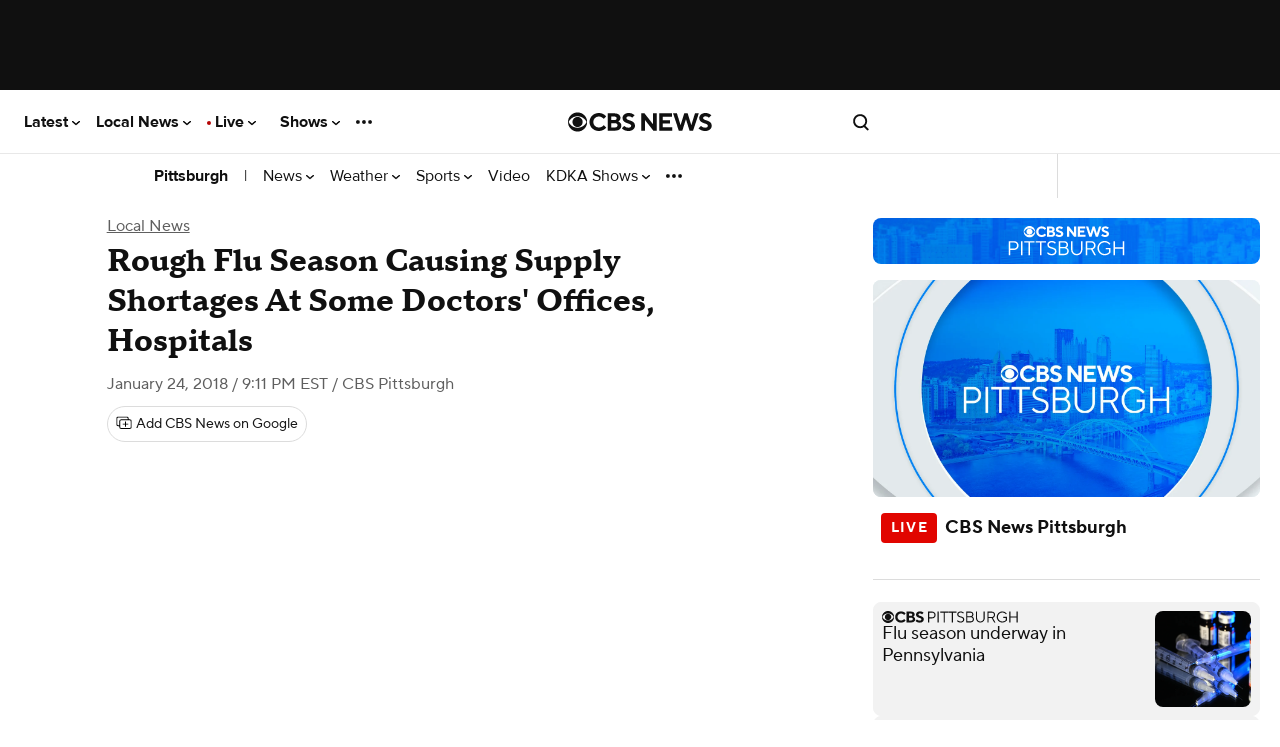

--- FILE ---
content_type: text/css
request_url: https://w3.mp.lura.live/player/prod/v3/anvhtml5.css
body_size: 8508
content:
html {
  overflow: hidden;
}

body {
  margin: 0;
  padding: 0;
  -webkit-font-smoothing: antialiased;
  -moz-osx-font-smoothing: grayscale;
}

.anv-video-container {
  background: #000;
}

/*When we allow implementation of individual components, we will have to change the size in order not to mask others*/
.anv-custom-controller-container {
  width: 100%;
  height: 100%;
  z-index: 2147483648;
  position: absolute;
  top: 0;
}

/* Uses a sans-serif font everywhere in the player */
.anv-video-container, .anv-control {
  font-family: sans-serif;
}

.anv-video-content {
  position: absolute;
}

.anv-audio-poster {
  position: absolute;
  left: 0;
  top: 0;
  width: 100%;
  height: 100%;

}

.anv-canvas-content {
  width: 100%;
  height: 100%;
}

/* The buttons/controls in the control bar */
/*Issue 14552 - make button relative (to bring them in front of the background)*/
.anv-control-btn {
  position: relative;
  height: 32px;
  margin: 0 3px;
  cursor: pointer;
  pointer-events: all;
  text-align: center;
}

/* The control bar play/pause button. This is used to play and pause the video. */
.anv-play-pause-btn {
  clear: left;
  float: left;
  width: 32px;
  pointer-events: all;
}

.anv-restart-live-btn {
  float: left;
  pointer-events: all;
}

/*
The "on" attribute:
    In general with the control bar buttons, if the button has ON and OFF states, then they are given an attribute
    called "on" with values of "true" or "false" to represent their ON/OFF state.
*/

.anv-stereo-btn {
  float: right;
  width: 32px;
  height: 32px;
  /*background-image: url("img/vr_sprite.png");*/
  background-position: -5px -47px;
}

.anv-stereo-btn[on=true] {
  /*background-image: url("img/vr.png");*/
  width: 32px;
  height: 32px;
  background-position: -5px -47px;
}

.anv-stereo-btn:hover {
  /*background-image: url("img/vr_red.png");*/
  width: 32px;
  height: 32px;
  background-position: -5px -47px;
}

.anv-stereo-btn[on=true]:hover {
  /*background-image: url("img/vr_red.png"); */
  width: 32px;
  height: 32px;
  background-position: -47px -47px;
}

.anv-stereo-btn[on=false] {
  width: 32px;
  height: 32px;
  background-position: -5px -5px;
  /*background-image: url("img/panorama.png");*/
}

.anv-stereo-btn[on=false]:hover {
  width: 32px;
  height: 32px;
  background-position: -47px -5px;
  /*background-image: url("img/panorama_red.png"); */
}

.anv-play-pause-btn[on=true] {
  background-position: 0px 0px;
}

.anv-no-touch .anv-play-pause-btn[on=true]:hover {
  background-position: 0px -33px;
}

.anv-play-pause-btn[on=false] {
  background-position: -33px -0px;
}

.anv-no-touch .anv-play-pause-btn[on=false]:hover {
  background-position: -33px -33px;
}

/* The control bar current playback time and overall video duration display. */
.anv-duration-btn {
  /*width:20%;*/
  float: right;
  margin-right: 10px;
  font-size: .9em;
  text-align: center;
  line-height: 32px;
}

.anv-control-duration-label {

}

.anv-play-next-btn {
  float: left;
  width: 32px;
}

/* The control bar volume speaker icon button. This can be clicked to mute and unmute the volume. This is additionally
   updated with the one of the following classes in order to roughly indicate the volume level. */
.anv-volume-icon-btn {
  float: left;
  width: 32px;
  margin-left: 10px;
}

/* This class is given to the volume icon button when the volume level is at 0 */
.anv-volume-icon-btn[on=false] svg .unmuted,
.anv-volume-icon-btn[on=true] svg .muted {
  display: none;
}

.anv-volume-icon-btn[on=true] svg .unmuted,
.anv-volume-icon-btn[on=false] svg .muted {
  display: block;
}

/* The control bar volume slider control. We use the transition property to show and hide the slider in response to the
   hover event. */
.anv-volume-slider-btn {
  position: relative;
  float: left;
  overflow: hidden;
  white-space: nowrap;
  width: 0px;
  transition: width 0.15s;
  /* Safari */
  -webkit-transition: width 0.15s;
}

/*.anv-volume-icon-btn:hover + .anv-volume-slider-btn,*/
/*.anv-volume-icon-btn:active + .anv-volume-slider-btn,*/
/*.anv-volume-slider-btn:hover,*/
/*.anv-volume-slider-btn:active {*/
/*width: 75px;*/
/*transition: width 0.15s ease 0s;*/
/*!* Safari *!*/
/*-webkit-transition: width 0.15s ease 0s;*/
/*}*/
/* A sub-component of the volume slider bar, if using the tapered_bars style */
.anv-volume-slider-tapered-bar {
  display: inline-block;
  background-color: #666;
}

/* A sub-component of the volume slider bar, if using the flat_line style */
.anv-volume-slider-flat-bar {
  display: inline-block;
  height: 8px;
  margin: 12px 0;
  background-color: #666;
}

/* A sub-component of the volume slider bar, if using the flat_line style */
.anv-volume-slider-scrubber {
  position: absolute;
  width: 6px;
  height: 14px;
  top: 9px;
  background-color: #fff;
  border: 0px solid #444;
  border-radius: 3px;
}

/* A class given to the volume slider's left-side sub-component(s) that represents the volume level */
.anv-volume-active {
  background-color: #ee3f25;
}

/* The control bar playlist button. This button is used to show and hide the video playlist. */
.anv-playlist-btn {
  float: right;
  width: 32px;
}

.anv-playlist-btn:hover {
  background-position: -198px -33px;
}

.anv-playlist-btn[on=true] {
  background-position: -198px -33px;
}

.anv-playlist-btn[on=false] {
  background-position: -198px 0px;
}

/* The control bar caption button. This button is used to show a small popup containing buttons for the available
   caption languages. */
.anv-caption-btn {
  float: right;
  width: 32px;
}

/* The popup that is associated with the caption button. This shows a list of buttons for the available caption
   languages. We use the transition property to show and hide the caption popup. This is the container that holds both
   the buttons and the tail for popup. */
.anv-caption-popup {
  bottom: 48px;
  left: -16px;
  width: auto;
  height: auto;
  z-index: 2147483648;
  visibility: hidden;
  transition: visibility 0s, opacity 0.8s;
  /*SAFARI*/
  -webkit-transition: visibility 0s, opacity 0.8s;
}

.anv-caption-popup-menu {
  width: auto;
  height: auto;
  padding: 4px;
  background: rgba(5, 4, 5, 0.69);
  border: 0px solid #555;
  border-radius: 5px;
  z-index: 2147483648;
}

.anv-caption-popup-tail {
  position: relative;
  left: 42%;
  width: 0;
  height: 0;
  border-left: 5px solid transparent;
  border-right: 5px solid transparent;
  border-top: 10px solid rgba(5, 4, 5, 0.69);
  z-index: 2147483648;
}

.anv-caption-btn:hover > .anv-caption-popup, .anv-caption-popup:hover {
  opacity: 1;
  visibility: visible;
  transition: visibility 0s linear 0s, opacity 0.2s ease 0s;
  /*SAFARI*/
  -webkit-transition: visibility 0s linear 0s, opacity 0.2s ease 0s;
}

/* One of the caption language buttons in the caption popup. These buttons are given on=true when they represent the
   caption language that is currently in use; in this case, the button is disabled and cannot be clicked. */
.anv-caption-popup-entry {
  height: 20px;
  margin-bottom: 2px;
  border: 0px solid #555;
  border-radius: 2px;
  font-size: 16px;
  text-align: center;
  vertical-align: middle;
}

.anv-caption-popup-entry[on=false]:hover {
  /*background-color: #ccc;*/
  color: #ee3f25;
}

.anv-caption-popup-entry[on=false] {
  cursor: pointer;
  color: #808080;
  /*background-color: #aaa;*/
}

.anv-caption-popup-entry[on=true] {
  cursor: default;
  color: white;
  /*background-color: #444;*/
}

/* The control bar caption search button. This button is used to show and hide the caption search screen. */
.anv-search-btn {
  float: right;
  width: 28px;
}

.anv-no-touch .anv-search-btn:hover {
  background-position: -258px -33px;
}

/* The control bar quality button. This button is used to show a small popup containing buttons for adjusting video's
   bitrate. */
.anv-quality-btn {
  float: right;
  width: 32px;
}

.anv-quality-btn[switch-in-progress=true] .anv-quality-btn-icon {
  -webkit-animation: spin 6s linear infinite;
  -moz-animation: spin 6s linear infinite;
  animation: spin 6s linear infinite;
}

.anv-quality-btn-icon {
  /*background-position: -294px 0px;*/
  /*width: 32px;*/
}

.anv-no-touch .anv-quality-btn:hover {
  background-position: -294px -32px;
}

.anv-quality-popup {
  bottom: 48px;
  left: -16px;
  width: auto;
  height: auto;
  z-index: 2147483648;
  visibility: hidden;
  /*transition: visibility 0s linear 0.8s, opacity 0.8s ease 0s;*/
  /*SAFARI*/
  /*-webkit-transition: visibility 0s linear 0.8s, opacity 0.8s ease 0s;*/
}

.anv-quality-popup-menu {
  width: auto;
  height: auto;
  padding: 4px;
  background: rgba(5, 4, 5, 0.69);
  border: 0px solid #555;
  border-radius: 5px;
  z-index: 2147483648;
}

.anv-quality-popup-tail {
  position: relative;
  left: 30px;
  width: 0;
  height: 0;
  border-left: 5px solid transparent;
  border-right: 5px solid transparent;
  border-top: 10px solid rgba(5, 4, 5, 0.69);
  z-index: 2147483648;
}

.anv-quality-btn:hover > .anv-quality-popup, .anv-quality-popup:hover {
  opacity: 1;
  visibility: visible;
  transition: visibility 0s linear 0s, opacity 0.2s ease 0s;
  /*SAFARI*/
  -webkit-transition: visibility 0s linear 0s, opacity 0.2s ease 0s;
}

/* One of the caption language buttons in the caption popup. These buttons are given on=true when they represent the
   caption language that is currently in use; in this case, the button is disabled and cannot be clicked. */
.anv-quality-popup-entry {
  width: auto;
  height: 20px;
  margin-bottom: 2px;
  border: 0px solid #555;
  border-radius: 2px;
  font-size: 12px;
  text-align: center;
  vertical-align: middle;
  white-space: nowrap;
}

.anv-quality-popup-entry[on=false]:hover {
  /*background-color: #ccc;*/
  color: #ee3f25;
}

.anv-quality-popup-entry[on=false] {
  cursor: pointer;
  color: #808080;
  /*background-color: #aaa;*/
}

.anv-quality-popup-entry[on=true] {
  cursor: default;
  color: white;
  /*background-color: #444;*/
}

@-webkit-keyframes blink {
  from {
    opacity: 1.0;
  }
  to {
    opacity: 0.0;
  }
}

.anv-quality-popup-entry[on=pending] {
  -webkit-animation-name: blink;
  -webkit-animation-iteration-count: infinite;
  -webkit-animation-timing-function: cubic-bezier(1.0, 0, 0, 1.0);
  -webkit-animation-duration: 1s;
}

.anv-download-btn {
  float: right;
  width: 32px;
}

.anv-download-btn:hover {
  background-position: -477px -33px;
}

/* The control bar fullscreen button. This button is used for toggling fullscreen mode. */
.anv-fullscreen-btn {
  float: right;
  width: 32px;
}

.anv-airplay-btn {
  float: right;
  width: 32px;
}

/* The control bar picture-in-picture button */
.anv-picture-in-picture-btn {
  float: right;
  width: 32px;
}

.anv-no-touch .anv-picture-in-picture-btn:hover {
  background-position: -505px -126px;
}

/* The control bar container */
.anv-control {
  position: absolute;
  width: 100%;
  height: 53px;
  bottom: 0;
  left: 0;
  background: rgba(5, 4, 5, 0.69);
  background: none;
  filter: progid:DXImageTransform.Microsoft.gradient(startColorstr='#00050405', endColorstr='#D1050405', GradientType=0);
  zoom: 1;
  background: -moz-linear-gradient(top, rgba(5, 4, 5, 0), rgba(5, 4, 5, 0.82));
  background: -webkit-gradient(linear, 0% 0%, 0% 100%, from(rgba(5, 4, 5, 0)), to(rgba(5, 4, 5, 0.819608)));
  color: #fff;
  z-index: 2147483648;
}

/* The video preview container */
.anv-preview {
  position: relative;
  text-align: center;
  color: #fff;
}

/* The closed caption text container */
.anv-track {
  position: absolute;
  bottom: 15%;
  margin: 0 5%;
  width: 90%;
  z-index: 2147483648;
}

.anv-next-video-info {
  top: 40px;
  position: relative;
  transform: translate(0, -50%);
  padding-left: 10px;
  font-size: 20px;
  height: 30px;
  overflow: hidden;
  text-overflow: ellipsis;
  white-space: nowrap;
  max-width: 258px;
}

.anv-next-video-image {
  height: 74px;
  float: left;
}

.anv-next-video-title {
  text-align: center;
  font-size: 20px;
  height: 20px;
  padding-bottom: 5px;
  border-bottom: 1px solid #333;
  margin-bottom: 5px;
  position: relative;
  text-overflow: ellipsis;
  white-space: nowrap;
  overflow: hidden;
}

.anv-next-video-container {
  display: block;
  z-index: 2147483648;
  position: absolute;
  right: 0;
  bottom: 20%;
  width: 400px;
  height: 105px;
  background-color: rgba(0,0,0,0.8);
  border: 1px solid #666;
  color: #FFF;
  padding: 5px;
  max-width: 500px;
}


.anv-caption-result-holder {
  text-align: left;
  display: inline-block;
  padding: 8px;

}

.anv-caption-result {
  display: inline-block;
  /*padding: 0 5px;*/
}

/* The bar displaying playback progress. This is the actual left-side sub-component of the seek bar that grows as
   playback proceeds. */
.anv-duration-bar {
  background: #ee3f25;
  float: left;
  /*-webkit-transition: width .3s; *//* Safari */
  /*transition: width .3s;*/
}

/* The overall seek bar container. This contains the duration bar and the scroll button. */
.anv-time-line {
  position: relative;
  width: 100%;
  height: 6px;
  padding-bottom: 5px;
  padding-top: 5px;
  background: #000;
  background-clip: content-box;
  pointer-events: all;
}

.anv-time-line:hover {
  height: 9px;
  padding-top: 2px;
}

.anv-time-line:hover .anv-scroll-button-circle {
  width: 20px;
  height: 20px;
  /*top: 7px;*/
  background-color: #fff;
  border-radius: 10px;
  -moz-border-radius: 10px;
  -webkit-border-radius: 10px;
  /*box-shadow: .8px 1.4px #000;*/
}

.anv-time-line:hover .anv-ad-break {
  top: 2px;
  height: 9px;
}

.anv-time-line:hover .anv-recall-frame {
  bottom: 3px;
}

.anv-time-line-remaining {
  background: #606060;
}

.anv-ad-break {
  border-left: 3px solid #fff;
  top: 5px;
  height: 6px;
}

/* The thumb/handle of the seek bar */
.anv-scroll-button {
  position: absolute;
  padding: 10px 10px;
  margin-left: -15px;
  margin-top: -17px;
  /*-webkit-transition: left .3s; *//* Safari */
  /*transition: left .3s;*/
  /*border-radius: 50%;*/
  /*height: 10px;*/
  /*width: 10px;*/
  /*background: rgba(235, 204, 52, 0.69);*/
  /*float: left;*/
  width: 20px;
  height: 20px;
  /*top: 7px;*/
  border-radius: 20px;
  -moz-border-radius: 20px;
  -webkit-border-radius: 20px;
}

.anv-scroll-button-circle {
  position: absolute;
  left: 0;
  right: 0;
  bottom: 0;
  top: 0;
  margin: auto;
  width: 16px;
  height: 16px;
  /*top: 7px;*/
  background-color: #fff;
  border-radius: 8px;
  -moz-border-radius: 8px;
  -webkit-border-radius: 8px;
  box-shadow: .8px 1.4px #000;
}

.anv-scroll-button-circle:hover {
  width: 20px;
  height: 20px;
  /*top: 7px;*/
  background-color: #fff;
  border-radius: 10px;
  -moz-border-radius: 10px;
  -webkit-border-radius: 10px;
  /*box-shadow: .8px 1.4px #000;*/
}

/* The share screen */
.anv-share {
  position: absolute;
  top: 0px;
  left: 0px;
  width: 100%;
  height: 100%;
  background: rgba(34, 34, 34, 0.9);
  color: #fff;
  z-index: 2147483648;
}

/* The actual central area of the share screen that contains the content */
.anv-share-panel {
  position: absolute;
  top: 0px;
  right: 0px;
  bottom: 0px;
  left: 0px;
  margin: auto;
  width: 84%;
  height: 90%;
  max-width: 740px;
  max-height: 360px;
  font-size: 20px;
  overflow-y: auto;
  overflow-x: hidden;
}

/* This class is given to all buttons within the share screen */
.anv-share-btn {
  cursor: pointer;
  pointer-events: all;
}

/* This class is given to all text-based buttons within the share screen */
.anv-share-text-btn {
  color: #fff;
  background-color: #666;
  /*font-weight: bold;*/
  text-align: center;
  font-size: 0.6em;
  height: 26px;
  max-height: 28px;
  line-height: 26px;
  overflow: hidden;
}

.anv-no-touch .anv-share-text-btn:hover {
  color: #ee3f25;
}

.anv-share-text-btn, .anv-share-input {
  border: 0px solid #444;
  border-radius: 6px;
  margin-bottom: 4%;
}

.anv-share-to-input, .anv-share-from-input, .anv-share-msg-input {
  padding-left: 2%;
  padding-right: 2%;
  width: 96%;
}

/* The share panel header */
.anv-share-title-label {
  height: 38px;
  line-height: 2em;
}

/* The text that describes the user's email status within the share screen */
.anv-share-send-status-label {
  height: 32px;
  color: #ffad1d;
}

.anv-share-content-panel {
  min-width: 278px;
}

/* The left section of the share panel */
.anv-share-left-panel {
  min-width: 120px;
  width: 47%;
}

/* The right section of the share panel */
.anv-share-right-panel {
  min-width: 150px;
}

/* The prompt for the email section in the share screen */
.anv-share-email-label {
  margin-bottom: 4%;
  font-size: 0.8em;
}

/* The to and from textboxes in the share screen */
.anv-share-to-input, .anv-share-from-input {
  height: 26px;
}

/* The message textarea in the share screen */
.anv-share-msg-input {
  height: 50px;
}

/* The send button in the share screen */
.anv-share-send-btn {
  width: 80px;
  margin-right: 10px;
}

.anv-share-social-links-panel {
  margin-top: 7%;
  margin-bottom: 7%;
}

/* This class is given to the social media icon buttons within the share screen */
.anv-share-social-btn {
  display: inline-block;
  margin-left: 15px;
}

.anv-share-social-btn:first-child {
  margin-left: 0;
}

.anv-share-social-btn svg{
  display: inline-block;
  width: auto;
  height: 32px;
}

/* These are buttons used for closing the share and search screens */
.anv-share-close-btn,
.anv-search-close-btn,
.anv-playlist-close-btn,
.anv-notification-close-btn,
.anv-caption-set-close-btn {
  position: absolute;
  top: 8px;
  right: 8px;
  cursor: pointer;
  width: 32px;
  height: 32px;
}

.anv-share-close-btn svg,
.anv-search-close-btn svg,
.anv-playlist-close-btn svg,
.anv-notification-close-btn svg,
.anv-caption-set-close-btn svg {
  width: auto;
  height: 16px;
  margin: 8px;
}


.anv-notification-close-btn {
  height: 32px;
}

/* The share screen Facebook icon button. This button is used to open Facebook for sharing this video in a new tab. */
.anv-facebook-btn {
  background-position: -319px -89px;
  width: 32px;
  height: 32px;
}

.anv-no-touch .anv-facebook-btn:hover {
  background-position: -319px -124px;
}

/* The share screen Google+ icon button. This button is used to open Google+ for sharing this video in a new tab. */
.anv-google-plus-btn {
  background-position: -253px -89px;
  width: 34px;
  height: 32px;
}

.anv-no-touch .anv-google-plus-btn:hover {
  background-position: -253px -124px;
}

/* The share screen Pinterest icon button. This button is used to open Pinterest for sharing this video in a new tab. */
.anv-pinterest-btn {
  background-position: -352px -89px;
  width: 32px;
  height: 32px;
}

.anv-no-touch .anv-pinterest-btn:hover {
  background-position: -352px -124px;
}

/* The share screen Twitter icon button. This button is used to open Twitter for sharing this video in a new tab. */
.anv-twitter-btn {
  width: 32px;
  height: 32px;

}

.anv-no-touch .anv-twitter-btn:hover {
  background-position: -287px -124px;
}

/* The link and embed textboxes in the share screen */
.anv-share-link-input, .anv-share-embed-input {
  padding-left: 2%;
  padding-right: 2%;
  height: 24px;
}

/* The link and embed buttons in the share screen */
.anv-share-link-btn, .anv-share-embed-btn {
  min-width: 100px;
  margin: 0 5px;

}

.anv-share-start-time-panel {
  font-size: .9em;
  margin-top: 5px;
  height: 26px;
  line-height: 26px;
  vertical-align: middle;
}

.anv-share-input-area {
  font-size: 0.75em;
}

/* The playback start time prompt in the share screen */
.anv-share-start-time-prefix {
  font-size: 0.75em;
}

.anv-share-start-time-button {
  font-size: 0.75em;
  text-decoration: underline;
}

.anv-share-start-time-input-button {
  font-size: 0.75em;
  margin-left: 10px;
  text-decoration: underline;
}

/* The playback start time textbox in the share screen */
.anv-share-start-time-input {
  max-width: 40px;
  width: 30%;
  min-width: 30px;
  height: 24px;
  margin-left: 4px;
  margin-bottom: 0;
  text-align: center;
  font-size: 12px;
}

/* The caption search screen */
.anv-search {
  position: absolute;
  top: 0px;
  right: 0px;
  bottom: 0px;
  left: 0px;
  margin: auto;
  /*width: 540px;*/
  /*height: 260px;*/
  border: 0px solid #444;
  border-radius: 5px;
  background: rgba(5, 4, 5, 0.69);
  color: #fff;
  overflow: hidden;
  z-index: 2147483648;
}

.anv-search-input {
  border: none;
  border-radius: 5px;
}

/* The search icon shown within the search screen search query textbox */
.anv-search-icon svg {
  width: 18px;
  height: 18px;
  margin: 5px;
}

.anv-search-icon svg *{
  fill: #000;
}
/*video::-webkit-media-controls {*/
/*display:none !important;*/
/*}*/
/* This is triangle attached to the preview image container that indicates the location of the preview image on the
   seek bar */
.anv-time-label-tail {
  position: relative;
  left: 30px;
  width: 0;
  height: 0;
  border-left: 5px solid transparent;
  border-right: 5px solid transparent;
  border-top: 10px solid rgba(5, 4, 5, 0.69);
  z-index: 2147483648;
}

/* The slider preview container */
.anv-slider-preview {
  position: absolute;
  text-align: center;
  width: 100%;
  color: #fff;
  z-index: 2147483648;
}

/* The splash screen container */
.anv-splash {
  z-index: 2147483648;
}

/* The play button displayed over top of the splash screen */
.anv-splash-play-button {
  cursor: pointer;
  margin: auto;
  position: absolute;
  top: 0;
  left: 0;
  bottom: 0;
  right: 0;
  width: 128px;
  height: 128px;
  overflow: hidden;
  z-index: 2147483648;
  -webkit-tap-highlight-color: rgba(0, 0, 0, 0);
  pointer-events: all;
}

.anv-splash-play-button-img {
  position: absolute;

}

.anv-chromecast-button {
  display: none !important;
  width: 32px !important;
  height: 32px !important;
}

.anv-splash-img > .anv-chromecast-button {
  display: none !important;
  position: absolute !important;
  right: 5% !important;
  bottom: 5% !important;
}

.anv-splash-mode-hoverScreen > .anv-splash-img > .anv-chromecast-button,
.anv-splash-mode-castScreen > .anv-splash-img > .anv-chromecast-button {
  display: none !important;
}

.anv-chromecast-button[state="active"],
.anv-chromecast-button[state="buffering"],
.anv-chromecast-button[state="playing"],
.anv-chromecast-button[state="paused"] {
  display: block !important;
  background-position: -32px 0 !important;
}
.anv-chromecast-button[state="active"] .cast-error,
.anv-chromecast-button[state="buffering"] .cast-error,
.anv-chromecast-button[state="playing"] .cast-error,
.anv-chromecast-button[state="paused"] .cast-error {
  display: none !important;
}

.anv-chromecast-button[state="idle"] {
  display: block !important;
  background-position: 0 0 !important;
}

.anv-chromecast-button[state="idle"] .cast-inner,
.anv-chromecast-button[state="idle"] .cast-error {
  display: none !important;
}

.anv-chromecast-button[state="error"] {
  display: block !important;
  background-position: -64px 0 !important;
}

.anv-control > .anv-chromecast-button {
  float: right !important;
  width: 24px !important;
  height: 24px !important;
  top: 7%;
  margin-left: 1%;
  margin-right: 1%;
}

.anv-splash-cast-status {
  display: none;
  position: absolute;
  left: 30px;
  padding: 5%;
  bottom: 15%;
}

.anv-splash-mode-castScreen .anv-splash-cast-status {
  display: block;
}

.anv-splash-cast-load-button {
  display: none !important;
  right: 1% !important;
  bottom: 1% !important;
  position: absolute !important;
  width: 6%;
}

.anv-splash-mode-loadScreen .anv-splash-cast-load-button:not([status="none"]) {
  display: block !important;
  color: #fff !important;
  fill: rgba(255,255,255);
}

.anv-splash-cast-status-icon {
  display: inline-block !important;
  width: 50px !important;
  height: 44px !important;
}

.anv-splash-cast-status-icon svg * {
  fill: #eef8ff !important;
}

.anv-splash-cast-status-icon svg {
  width: 100% !important;
  height: 100% !important;
}

.anv-splash-cast-status-icon svg .cast-error {
  display: none !important;
}

.anv-control-playlist-badge {
  background-color: rgb(238,63,37);
  border-radius: 50%;
  height: 12px;
  width: 12px;
  position: relative;
  left: 20px;
  top: 5px;
}

.anv-control-playlist-badge-text {
  position: absolute;
  top: 50%;
  left: 50%;
  transform: translate(-50%, -50%);
  font-size: 11px;
}

.anv-splash-cast-status-message-wrapper {
  display: inline-block;
  vertical-align: top;
  color: lightslategray;
  margin-left: 5px;
}

.anv-splash-cast-status-message {
  font-size: .8em;
}

.anv-splash-cast-status-receiver-name {
  font-size: 1.4em;
}

/* The container for the video title and description displayed over top of the splash screen */
.anv-splash-header {
  position: relative;
  height: 30%;
  zoom: 1;
  color: #fff;
  padding: 5% 5%;
}

.anv-splash-header-gradient {
  background: rgba(5, 4, 5, 0.42);
  background: none;
  filter: progid:DXImageTransform.Microsoft.gradient(startColorstr='#D1050405', endColorstr='#00050405', GradientType=0);
  background: -webkit-gradient(linear, left top, left bottom, from(rgba(5, 4, 5, 0.82)), to(rgba(5, 4, 5, 0))); /* for webkit browsers */
  background: -moz-linear-gradient(top, rgba(5, 4, 5, 0.82), rgba(5, 4, 5, 0)); /* for firefox 3.6+ */
}

/* Information about the video displayed in the splash screen */
.anv-splash-info {
  color: #fff;
  float: left;
  width: 90%
}

/* The title of the video displayed in the splash screen */
.anv-splash-title {
  font-size: 1.7em;
}

/* The title of the video displayed in the splash screen */
.anv-splash-description {
  font-size: 1em;
  line-height: 1.7em;
}

/* The Splash share button */
.anv-splash-share {
  /*float: right;*/
  cursor: pointer;
  position: absolute;
  right: 5%;
  width: 32px;
  height: 32px;
  pointer-events: all;
}

.anv-splash-share svg {
  height: 32px;
  width: auto;
}

.anv-no-touch .anv-splash-share:hover > .anv-splash-share-svg * {
  fill: #ee3f25;
}

.anv-splash-share:hover {
  /*background-position: -224px -28px;*/
}

/* The playlist panel video entry that is currently selected */
.anv-selected-playlist-item {
  background: rgba(130, 130, 130, 0.7);
}

.anv-playlist-item {
  cursor: pointer;
  position: relative;
  -webkit-user-select: none;
  -moz-user-select: none;
  -ms-user-select: none;
  user-select: none;
}

.anv-playlist-item-info {
  position: relative;
  overflow: hidden;
  transform: translate(0,-50%);
  top: 50%;
  padding: 10px;
}

.anv-playlist-item-desc {
  font-size: 0.7em;
  overflow: hidden;
  text-overflow: ellipsis;
  line-height: 1.1em;
  max-height: 3.3em;
}



/* The playlist item is simply an video entry in the playlist panel. The playlist mark is a vertical bar shown on the
   left of a playlist item when it hovered over. */
.anv-no-touch .anv-playlist-item:hover {
  background: rgba(130, 130, 130, 0.7);
}

.anv-splash-spinning-wheel {
  margin: auto;
  position: absolute;
  top: 0;
  left: 0;
  bottom: 0;
  right: 0;
  width: 47px;
  height: 47px;
  z-index: 2147483649;
}

@-webkit-keyframes play {
  from {
    background-position: 0;
  }
  to {
    background-position: -752px;
  }
}

@-moz-keyframes play {
  from {
    background-position: 0;
  }
  to {
    background-position: -752px;
  }
}

@keyframes play {
  from {
    background-position: 0;
  }
  to {
    background-position: -752px;
  }
}

.anvVideoContent:-webkit-full-screen {
  width: 100%
}

.anvVideoContent:-moz-full-screen {
  width: 100%
}

.anvVideoContent:-ms-full-screen {
  width: 100%
}

.anvVideoContent:-o-full-screen {
  width: 100%
}

.anvVideoContent:full-screen {
  width: 100%
}

.anv-recommendation {
  position: absolute;
  left: 0;
  right: 0;
  top: 0;
  bottom: 0;
  margin: auto;
  z-index: 2147483648;
  color: white;
}

.anv-recommendation-content {
  /*padding: 5% 5%;*/
  background: #000;
  padding: 0 5%;
  width: 90%;
  height: 100%;
}

.anv-recommendation-background-poster {
  background-color: #000;
  background-size: cover;
  display: none;
  position: absolute;
  left: 0;
  top: 0;
  width: 100%;
  height: 100%;
}

.anv-recommendation-background-poster-filter {
  background-color: rgba(0, 0, 0, 0.6);
  height: 100%;
  width: 100%;
}

.anv-recommendation-nav {
  cursor: pointer;
  display: none;
  position: absolute;
  top: 0;
  width: 5%;
  height: 100%;
}

.anv-recommendation-nav-icon {
  position: absolute;
  width: 32px;
  height: 32px;
  top:0;
  bottom: 0;
  right: 0;
  left: 0;
  margin: auto;
}

.anv-recommendation-nav-icon svg {
  height: 22px;
  width: auto;
  margin: 5px;
}

.anv-recommendation-nav-icon svg * {
  fill: #fff;
}

.anv-no-touch .anv-recommendation-nav-icon:hover svg * {
  fill: #ee3f25;
}

.anv-recommendation-prev {
  left: 0;
}

.anv-recommendation-next {
  right: 0;
}

.anv-recommendation-header {
  /*background: #1817c0;*/
  position: relative;
  width: 100%;
  height: 20%;
}

.anv-recommendation-title {
  font-size: 2em;
  white-space: nowrap;
  width: 60%;
  overflow: hidden;
  text-overflow: ellipsis;
  float: left;
  margin: 3%;
}

.anv-recommendation-main {
  display: block;
  position: relative;
  /*background: #1817c0;*/
  /*margin-top: 5%;*/
  margin-bottom: 5%;
  width: 100%;
  height: 75%;
  overflow-x: hidden;
  overflow-y: hidden;
}

.anv-recommendation-up-next {
  display: none;
  position: absolute;
  left: 0;
  top: 50%;
  margin: 0;
  text-align: center;
  transform: translateY(-50%);
  -ms-transform: translateY(-50%);
  width: 100%;

}

.anv-recommendation-up-next-title {
  font-weight: 600;
  font-size: 1.3em;
  margin: 10px 0;
  padding: 0 20px;
  overflow: hidden;
  text-overflow: ellipsis;
  white-space: nowrap;
}

.anv-recommendation-up-next-play {
  cursor: pointer;
  display: none;
  font-weight: 600;
}

@media only screen and (max-width: 500px) {
  .anv-recommendation-background-poster {
    display: block;
  }
  .anv-recommendation-small-content {
    display: block;
  }
  .anv-recommendation-nav-icon {
    display: none;
  }
  .anv-recommendation-title {
    font-size: 1.3em;
  }
  .anv-recommendation-main {
    display: none;
  }
  .anv-recommendation-up-next {
    display: block;
  }
}

.anv-recommendation-columns {
  position: absolute;
  height: 100%;
  max-height: 100%;
  /*background: #f817ff;*/
}

.anv-recommendation-column {
  height: 100%;
  /*background: #1718ff;*/
  float: left;
  /*padding: 5px;*/
  /*margin: 1px;*/
}

.anv-recommendation-frame {
  position: relative;
  height: 50%;
  width: 100%;
  border-radius: 3px;
  opacity: 1.0;
  -webkit-transition: opacity 0.2s;
  transition: opacity 0.2s;
  /*background: #7718ff;*/
  /*padding: 5%;*/
}

.anv-recommendation-frame:hover {
  /*background: #ee3f25;*/
}

.anv-no-touch .anv-recommendation-frame:hover .anv-recommendation-info {
  display: block;

}

.anv-no-touch .anv-recommendation-info {
  display: none;
  background: rgba(0, 0, 0, .8);
}

.anv-recommendation-info {
  cursor: pointer;
  position: absolute;
  top: 0;
  padding: 0 5%;
  width: 90%;
  /*filter: progid:DXImageTransform.Microsoft.gradient(startColorstr='rgba(5, 4, 5, 0.82)', endColorstr='rgba(5, 4, 5, 0)');  for IE*/
  /*background: -webkit-gradient(linear, left bottom, right bottom, from(rgba(5, 4, 5, 0.82)), to(rgba(5, 4, 5, 0)));  for webkit browsers*/
  /*background: -moz-linear-gradient(left,  rgba(5, 4, 5, 0.82),  rgba(5, 4, 5, 0));  for firefox 3.6+*/
  color: #fff;
}

.anv-recommendation-info-title {
  width: 100%;
  overflow: hidden;
  text-overflow: ellipsis;
  white-space: nowrap;
  font-size: .9em;
  text-shadow: -1px 0 #000, 0 1px #000, 1px 0 #000, 0 -1px #000;

}

.anv-recommendation-info-desc {
  width: 100%;
  visibility: hidden;
  overflow: hidden;
  text-overflow: ellipsis;
  white-space: nowrap;
  font-size: 0.7em;
  text-shadow: -1px 0 #000, 0 1px #000, 1px 0 #000, 0 -1px #000;
}

.anv-recommendation-info-timer {
  color: #ee3f25;
}

.anv-recommendation-item {
  position: absolute;
  left: 0;
  right: 0;
  bottom: 0;
  top: 10px;
  margin: auto;
  height: 95%;
  width: 95%;
}

.anv-recommendation-thumbnail {
  position: absolute;
  left: 0;
  right: 0;
  top: 0;
  bottom: 0;
  margin: auto;
}

.anv-recommendation-share {
  float: right;
  margin: 3%;
  cursor: pointer;
}

.anv-recommendation-replay {
  float: right;
  margin: 3% 0;
  cursor: pointer;
}

.anv-recommendation-share svg,
.anv-recommendation-replay svg {
  width: auto;
  height: 32px;
}

.anv-recommendation-share svg *,
.anv-recommendation-replay svg * {
  fill: #fff;
}

.anv-no-touch .anv-recommendation-share:hover svg *,
.anv-no-touch .anv-recommendation-replay:hover svg * {
  fill: #ee3f25;
}

.anv-recommendation-fade {
  opacity: 0.0;
}

.anv-no-touch .anv-recommendation-replay:hover {
  background-position: -415px -32px;
}

.anv-recall-frame {
  bottom: 0;
  padding: 0 5px;
  width: 50px;
  z-index: 2147483648;
}

.anv-recall-time {
  /*position: absolute;*/
  text-align: center;
  width: auto;
  padding: 4px;
  height: 15px;
  font-size: 0.8em;
  background: rgba(34, 34, 34, .95);

  /*bottom: 25px;*/
}

.anv-recall-tail {
  position: relative;
  left: 20px;
  width: 0;
  height: 0;
  border-left: 5px solid transparent;
  border-right: 5px solid transparent;
  border-top: 10px solid rgba(34, 34, 34, 0.95);
}

.anv-recall-line {
  width: 24px;
  border-right: solid 2px #fff;
  height: 15px;
}

.anv-live-btn {
  /*width:20%;*/
  margin-right: 10px;
  float: right;
}

.anv-live-label {
  font-size: 0.9em;
  line-height: 30px;
  text-align: left;
  float: left;
}

.anv-live-mark {
  font-size: 1.5em;
  line-height: 28px;
  float: left;
}

html {
  -webkit-touch-callout: none !important;
}

body {
  -webkit-touch-callout: none !important;
}

.anv-caption-set {
  position: absolute;
  left: 0;
  right: 0;
  bottom: 0;
  top: 0;
  margin: auto;
  background: rgba(34, 34, 34, 0.8);
  color: white;
  border-radius: 5px;
  font-family: arial;
  -webkit-touch-callout: none;
  -webkit-user-select: none;
  -khtml-user-select: none;
  -moz-user-select: none;
  -ms-user-select: none;
  user-select: none;
  z-index: 2147483648;
}

.anv-caption-set-header {
  height: 20%;
  width: 80%;
  max-width: 500px;
  max-height: 250px;
  margin: 0 auto;
  line-height: 5em;
}

.anv-caption-set-content {
  height: 50%;
  min-height: 145px;
  max-width: 500px;
  max-height: 250px;
  width: 80%;
  margin: 0 auto;
}

.anv-caption-set-main {
  width: 50%;
  height: 100%;
  float: left;
  /*background: #193;*/
}

.anv-caption-set-advanced {
  width: 45%;
  float: left;
  margin-left: 5%;
  height: 100%;
}

.anv-overlay-close-btn svg {
  height: 14px;
  padding: 2px;
  width: auto;
}
.anv-overlay-close-btn {
  cursor: pointer;
  position: absolute;
  right: 0;
  top: 0;
}

.anv-caption-set-main-row {
  height: 25%;
  width: 100%;
}

.anv-caption-set-main-half {
  width: 48%;
  min-width: 110px;
}

.anv-caption-set-advanced-row {
  /*border: solid 1px #000;*/
  height: 25%;
  width: 100%;
}

.anv-caption-set-narrow-row {
  height: 20%;
  width: 100%;
}

.anv-caption-set-expand-button {
  font-size: 0.8em;
}

.anv-caption-set-advanced-panel {
  height: 85%;
  width: 100%;
}

.anv-caption-set-result-frame {
  min-height: 30%;
  height: auto;
  width: 100%;
  float: left;
  overflow: hidden;
  text-align: center;
}

.anv-caption-set-result-holder {
  display: inline-block;
  padding: 8px;
  height: auto;
  overflow: hidden;
  text-align: center;
}

.anv-caption-set-result {
  /*line-height: 2em;*/
  display: inline-block;
  /*margin: 10px auto;*/
  /*padding: 0 5px;*/
}

.anv-caption-set-row-label {
  color: white;
  font-size: .75em;
  height: 2em;
  line-height: 32px;
  vertical-align: middle;
  padding: 0 5px 0 0;
}

input[type="checkbox"] {
  margin: 0 4px 0 0;
}

.anv-caption-set-check-label {
  font-size: 0.75em;
  vertical-align: top;
  color: white;
}

.anv-check-holder {
  margin-right: 25px;
}

.anv-caption-set-select {
  /*-webkit-appearance: menulist-button;*/
  /*-moz-appearance: menulist-button;*/
  height: 28px;
  background: #fff;
  /*width: 68px;*/
  padding: 0 5px;
  text-align: center;
  /*font-size: 16px;*/
  /*line-height: 1;*/
  border: solid 2px rgb(132, 132, 132);
  border-radius: 5px;
  height: 28px;
  text-indent: 0.01px;
  text-overflow: '';
  -webkit-appearance: none;
  -moz-appearance: none;
  max-width: 50%;
}

.anv-color-picker-item {
  float: left;
}

.anv-left {
  float: left;
}

.anv-right {
  float: right;
}

.anv-color-picker {
  background: #444444;
  border-radius: 4px;
}

.anv-caption-set-color-box {
  position: relative;
  background: #fff;
  width: 26px;
  height: 26px;
  border: solid 2px rgb(132, 132, 132);
  border-radius: 4px;

}

.anv-select-corner {
  position: absolute;
  bottom: -1px;
  right: -2px;
  width: 10px;
  height: 10px;
  background: rgb(132, 132, 132);
  border-bottom-right-radius: 4px;
}

.anv-select-triangle {
  width: 0;
  height: 0;
  border-left: 3px solid transparent;
  border-right: 3px solid transparent;
  border-bottom: 6px solid #000;
  margin: 2px;
}

.anv-slate {
  position: absolute;
  top: 0;
  width: 640px;
  height: 360px;
  color: #fff;
  background: #000000;
  display: none;
  z-index: 2147483649;
}

.anv-slate-frame {
  width: 96%;
  position: absolute;
  margin: auto;
  top: 0;
  left: 2%;
  bottom: 0;
  right: 2%;
  display: inline-block;
  vertical-align: middle;
}

.anv-slate-animation {
  position: relative;
  max-width: 200px;
  width: 25%;
  height: 100%;
  display: inline-block;
  vertical-align: super;
}

.anv-slate-message-frame {
  display: inline-block;
  height: 100%;
  padding-left: 3%;
  width:  70%;
  vertical-align: top;
}

.anv-slate-message {
  line-height: 50px;
  font-family: Arial, sans-serif;
  color: #606060;
  vertical-align: middle;
  font-size: 3.5vw;
  display: inline-block;
}

.anv-slate-message-frame:before {
  content: '';
  display: inline-block;
  height: 100%;
  vertical-align: middle;
}

.anv-slate-outer {
  margin: auto;
  position: absolute;
  top: 0;
  left: 0;
  bottom: 0;
  right: 0;
  width: 100%;
  height: 100%;
  z-index: 2147483649;
  -webkit-animation: anv-cv 3.6s infinite linear;
  -moz-animation: anv-cv 3.6s infinite linear;
  animation: anv-cv 3.6s infinite linear;
}

.anv-slate-inner svg,
.anv-slate-outer svg {
  width: 100%;
  height: 100%;
}

@keyframes anv-cv {
  from {
    transform: rotate(0deg);
  }
  to {
    transform: rotate(359deg);
  }
}

@-webkit-keyframes anv-cv {
  from {
    -webkit-transform: rotate(0deg);
  }
  to {
    -webkit-transform: rotate(359deg);
  }
}

@-moz-keyframes anv-cv {
  from {
    -moz-transform: rotate(0deg);
  }
  to {
    -moz-transform: rotate(359deg);
  }
}

@keyframes anv-ccv {
  to {
    transform: rotate(0deg);
  }
  from {
    transform: rotate(359deg);
  }
}

@-webkit-keyframes anv-ccv {
  to {
    -webkit-transform: rotate(0deg);
  }
  from {
    -webkit-transform: rotate(359deg);
  }
}

@-moz-keyframes anv-ccv {
  to {
    -moz-transform: rotate(0deg);
  }
  from {
    -moz-transform: rotate(359deg);
  }
}

.anv-slate-inner {
  margin: auto;
  position: absolute;
  top: 0;
  left: 0;
  bottom: 0;
  right: 0;
  width: 50%;
  padding-bottom: 25%;
  padding-top: 25%;
  z-index: 2147483649;
  -webkit-animation: anv-ccv 3.6s infinite linear;
  -moz-animation: anv-ccv 3.6s infinite linear;
  animation: anv-ccv 3.6s infinite linear;
}

/*styling for subscriber authentication*/
.anv-login-dialog {
  font-family: Arial, sans-serif;
  margin: auto;
  width: 260px;
  height: 200px;
  position: absolute;
  top: 0;
  bottom: 40px;
  left: 0;
  right: 0;
}

.anv-login-error {
  color: red;
  height: 28px;
  font-size: 14px;
  line-height: 14px;
  margin: 10px 0;
}

.anv-full-width {
  width: 100%;
  max-width: 260px;
  display: block;
  margin-bottom: 10px;
}

.anv-row-item {
  margin-right: 10px;
}

.anv-purchase, .anv-login {
  -moz-box-shadow: inset 0px 1px 0px 0px #f5978e;
  -webkit-box-shadow: inset 0px 1px 0px 0px #f5978e;
  box-shadow: inset 0px 1px 0px 0px #f5978e;
  background: -webkit-gradient(linear, left top, left bottom, color-stop(0.05, #f24537), color-stop(1, #c62d1f));
  background: -moz-linear-gradient(center top, #f24537 5%, #c62d1f 100%);
  filter: progid:DXImageTransform.Microsoft.gradient(startColorstr='#f24537', endColorstr='#c62d1f');
  background-color: #f24537;
  -webkit-border-radius: 3px;
  -moz-border-radius: 3px;
  border-radius: 3px;
  text-indent: 0;
  border: 1px solid #d02718;
  display: inline-block;
  color: #ffffff;
  font-size: 15px;
  font-weight: bold;
  font-style: normal;
  height: 40px;
  line-height: 40px;
  width: 100px;
  text-decoration: none;
  text-align: center;
  text-shadow: 1px 1px 0px #810e05;
}

.anv-purchase:active, .anv-login:active {
  background: -webkit-gradient(linear, left top, left bottom, color-stop(0.05, #c62d1f), color-stop(1, #f24537));
  background: -moz-linear-gradient(center top, #c62d1f 5%, #f24537 100%);
  filter: progid:DXImageTransform.Microsoft.gradient(startColorstr='#c62d1f', endColorstr='#f24537');
  background-color: #c62d1f;
}

.anv-forgot {
  text-decoration: none;
  color: rgb(64, 153, 255);
  font-size: .9em;
}

.anv-ad-timer-wrapper {
  position: absolute;
  z-index: 999999999999999999;
  color: #fff;
  padding: 1.5%;
  width: 100%;
  box-sizing: border-box;
  pointer-events: none;
}

.anv-ad-timer-wrapper-gradient {
  background: rgba(5, 4, 5, 0.42);
  background: none;
  filter: progid:DXImageTransform.Microsoft.gradient(startColorstr='#D1050405', endColorstr='#00050405', GradientType=0);
  zoom: 1;
  background: -moz-linear-gradient(top, rgba(5, 4, 5, 0.82), rgba(5, 4, 5, 0));
  background: -webkit-gradient(linear, 0% 0%, 0% 100%, from(rgba(5, 4, 5, 0.819608)), to(rgba(5, 4, 5, 0)));
  background: linear-gradient(to bottom, rgba(5, 4, 5, 0.81960784313725), rgba(5, 4, 5, 0.0));
}

.anv-learn-more {
  display: none;
  background: rgba(0, 0, 0, .8);
  border: 1px solid #eee;
  color: #fff;
  float: right;
  padding: 1%;
  pointer-events: all;
  cursor: pointer;
  z-index: 99999999999999999999999;
  -webkit-touch-callout: none;
  -webkit-user-select: none;
  -moz-user-select: none;
  -ms-user-select: none;
  user-select: none;
}

.anv-skip-ad-button {
  position: absolute;
  /*right: 0;*/
  /*top: 60%;*/
  background: rgba(0, 0, 0, .8);
  border: 1px solid #eee;
  padding: 1%;
  background: #000;
  color: #fff;
  cursor: pointer;
  z-index: 999999999999999999;
}

.anv-notification-dialog {
  position: absolute;
  top: 0;
  width: 100%;
  height: 100%;
  color: #fff;
  background: rgba(0, 0, 0, .9);
  display: none;
  font-family: arial, sans-serif;
  text-align: justify;
  -ms-text-justify: distribute-all-lines;
  text-justify: distribute-all-lines;
  z-index: 2147483649;
}

.anv-notification-dialog-content {
  display: inline-block;
  height: 30%;
  margin: auto;
  position: absolute;
  top: 0;
  bottom: 0;
  padding: 5%;
  font-size: 5vh;
  line-height: 7.5vh;
}

.anv-notification-dialog-content > a {
  color: white;
}

.anv-notification-button {
  position: absolute;
  top: 20px;
  right: 20px;
  height: 28px;
  color: #000000;
  display: none;
  z-index: 2147483649;
  cursor: pointer;
}

.anv-video-container-caption {
  position: absolute;
  pointer-events: none;
  left: 0;
  right: 0;
  top: 0;
  bottom: 0;
  margin: auto;
  z-index: 2147483648;
  /*background: rgba(16, 221, 235, 0.68);*/
  width: 100%;
  height: 100%;
  color: #fff;
  /*border: solid 1px #fff;*/
}

.anv-caption-608-frame {
  margin: auto;
  top: 0;
  left: 0;
  bottom: 0;
  right: 0;
  position: absolute;
  pointer-events: none;
  /*margin-left: 12.5%;*/
  /*margin-right: 12.5%;*/
}

.anv-caption-608-frame-line {
  font-family: Courier, monospace;
}

.anv-caption-608-frame-line-char {
  display: inline-block;
  visibility: hidden;
  vertical-align: bottom;
}

.anv-autoplay-toggle-holder {
  position: absolute;
  right: 50px;
  top: 16px;
  font-size: 11px;
}

.anv-autoplay-toggle {
  border-radius: 5px;
  width: 25px;
  height: 10px;
  background-color: #888;
  float: right;
  margin-left: 5px;
  position: relative;
  cursor: pointer;
}

.anv-autoplay-toggle:before{
  position:absolute;
  content:'';
  top:-10px;
  right:-10px;
  left:-10px;
  bottom:-10px;
  cursor: pointer;
}

.anv-autoplay-toggle-inner-segment {
  position: relative;
  border-radius: 5px;
  width: 10px;
  height: 10px;
  background-color: #FFF;
  transition: left 0.2s;
}

@-moz-keyframes spin { 100% { -moz-transform: rotate(360deg); } }
@-webkit-keyframes spin { 100% { -webkit-transform: rotate(360deg); } }
@keyframes spin { 100% { -webkit-transform: rotate(360deg); transform:rotate(360deg); } }


.anv-splash-play-button svg {
  width: 100%;
  height: 100%;
}

.anv-splash-play-button > .anv-splash-play-button-svg * {
  fill: rgba(255,255,255, 1);
}

.anv-no-touch .anv-splash-play-button > .anv-splash-play-button-svg * {
  fill: rgba(255,255,255, 0.8);
}

.anv-splash-play-button > .anv-splash-play-button-svg:hover * {
  fill: rgba(255,255,255, 1);
}

.anv-splash-share > .anv-splash-share-svg * {
  fill: #ffffff;
}

.anv-control-btn > svg * {
  fill: #fff;
}
.anv-control-btn > svg {
  height: 16px;
  width: auto;
  margin: 8px auto;
}

.anv-control-btn > svg.anv-volume-icon-btn-svg {
  height: 20px;
  width: auto;
  margin: 6px auto;
}

.anv-control-btn:hover > svg * {
  fill: #ee3f25;
}

.anv-play-pause-btn[on=true] .pause,
.anv-play-pause-btn[on=false] .play {
  display: none;
}

/* This class is given to the volume icon button when the volume level is at 0 */
.anv-volume-icon-btn[on=false] .low,
.anv-volume-icon-btn[on=false] .medium,
.anv-volume-icon-btn[on=false] .high {
    display: none

}
.anv-volume-icon-off-btn:hover, .anv-volume-icon-btn[on=false]:hover {
}
/* This class is given to the volume icon button when the volume level is between 0 and 1/3 */
.anv-volume-icon-low-btn[on=true] .low {
    display: block;
}
.anv-volume-icon-low-btn[on=true] .medium,  .anv-volume-icon-low-btn[on=true] .high {
    display: none;
}
.anv-volume-icon-med-btn[on=true] .high {
    display: none;
}
.anv-volume-icon-med-btn[on=true] .low,  .anv-volume-icon-med-btn[on=true] .medium {
    display: block;
}
.anv-volume-icon-high-btn[on=true] .low, .anv-volume-icon-high-btn[on=true] .medium,  .anv-volume-icon-high-btn[on=true] .high {
    display: block;
}
.anv-volume-icon-off-btn[on=true] .low, .anv-volume-icon-off-btn[on=true] .medium,  .anv-volume-icon-off-btn[on=true] .high {
    display: none;
}
.anv-no-touch .anv-volume-icon-high-btn[on=true]:hover {
    background-position: -66px -33px;
}
.anv-fullscreen-btn[on=false] > .anv-fullscreen-btn-svg .normal{
    display: none;
}
.anv-no-touch .anv-fullscreen-btn[on=false]:hover > .anv-fullscreen-btn-svg .normal{
    display: none;
    fill: #ee3f25;
}
.anv-fullscreen-btn[on=false] > .anv-fullscreen-btn-svg .fullscreen {
    display: block;
}
.anv-fullscreen-btn[on=true] > .anv-fullscreen-btn-svg .normal{
    display: block;
}
.anv-no-touch .anv-fullscreen-btn[on=true]:hover > .anv-fullscreen-btn-svg .normal{
    display: block;
    fill: #ee3f25;
}
.anv-fullscreen-btn[on=true] > .anv-fullscreen-btn-svg .fullscreen {
    display: none;
}

.anv-share-social-btn > .anv-share-social-btn-svg * {
    fill: #fff;
}
.anv-no-touch .anv-share-social-btn:hover > .anv-share-social-btn-svg * {
    fill: #ee3f25;
}

.anv-share-close-btn svg *,
.anv-search-close-btn svg *,
.anv-notification-close-btn svg *,
.anv-playlist-close-btn svg *,
.anv-caption-set-close-btn svg *,
.anv-overlay-close-btn svg * {
    fill: #fff;
}

.anv-no-touch .anv-share-close-btn:hover svg *,
.anv-no-touch .anv-search-close-btn:hover svg *,
.anv-no-touch .anv-notification-close-btn:hover svg *,
.anv-no-touch .anv-playlist-close-btn:hover svg *,
.anv-no-touch .anv-caption-set-close-btn:hover svg *,
.anv-no-touch .anv-overlay-close-btn:hover svg *{
    fill: #ee3f25;
}

.anv-playlist-btn[on=true] svg * {
    fill: #ee3f25;
}
.anv-playlist-btn[on=false] svg * {
    fill: #fff;
}

/* Spining wheel */


.anv-splash-spinning-wheel svg {
  animation: rotate 2s linear infinite;
  position: relative;
}

.anv-splash-spinning-wheel.ie11 svg {
  animation: rotate 1s linear infinite;
}


.anv-splash-spinning-wheel svg .path {
  stroke-dasharray: 1,200;
  stroke-dashoffset: 0;
  animation: dash 1.5s ease-in-out infinite;
  stroke-linecap: square;
  stroke: #fff;
}

.anv-splash-spinning-wheel.ie11 svg .path {
  animation: none;
  stroke-dasharray: 30,200;
}

.anv-splash-spinning-wheel svg .guide {
  display: none;
}

.anv-splash-spinning-wheel.ie11 svg .guide {
  display: block;
  stroke: #6b6a6b;
}

@keyframes rotate {
  100% {
    transform: rotate(360deg);
  }
}
@keyframes dash {
  0% {
    stroke-dasharray: 1,200;
    stroke-dashoffset: 0;
  }
  50% {
    stroke-dasharray: 89,200;
    stroke-dashoffset: -35;
  }
  100% {
    stroke-dasharray: 89,200;
    stroke-dashoffset: -124;
  }
}


